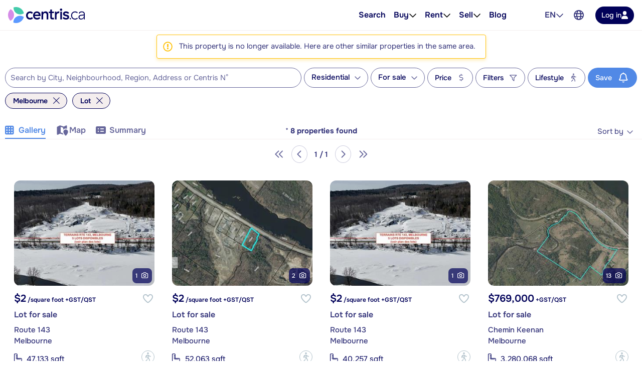

--- FILE ---
content_type: text/javascript
request_url: https://www.centris.ca/vite/assets/profile-listing-collection-0OzoLZns.js
body_size: 1491
content:
import{_ as B,c as d,o as c,a,v as R,N as A,O as K,z as V,E as W,J as O,I as g,X,y as $,r as y,x as Y,B as x,Q as U,L as q,u as h,Y as j,W as ee}from"./FaRegularXMark-EeRFj34u.js";import{_ as H}from"./VModal.vue_vue_type_script_setup_true_lang-DSjqYQn0.js";import{e as b}from"./event-bus-BLgm5ZO3.js";import{g as E}from"./client-DuC87Lj1.js";import{H as te}from"./HeartIcon-Ct4AX07A.js";import{u as D}from"./alert-DyZU3e4R.js";import{g as z}from"./_commonjsHelpers-Bc5eMEVt.js";import{i as Z,r as oe}from"./auth-DypzSPUl.js";const ie={},le={xmlns:"http://www.w3.org/2000/svg",width:"24",height:"24",viewBox:"0 0 24 24",fill:"none"};function se(u,t){return c(),d("svg",le,[...t[0]||(t[0]=[a("path",{d:"M12.8554 2.22302C12.5039 1.92615 11.9922 1.92615 11.6406 2.22302L1.3281 10.973C0.933565 11.309 0.88669 11.8988 1.21872 12.2933C1.55075 12.6879 2.1445 12.7347 2.53903 12.4027L3.49997 11.5902V18.8754C3.49997 20.6019 4.89841 22.0004 6.62497 22.0004H17.875C19.6015 22.0004 21 20.6019 21 18.8754V11.5902L21.957 12.4027C22.3515 12.7386 22.9453 12.6879 23.2773 12.2933C23.6093 11.8988 23.5625 11.3051 23.1679 10.973L12.8554 2.22302ZM19.125 10.0004V18.8754C19.125 19.5668 18.5664 20.1254 17.875 20.1254H6.62497C5.93357 20.1254 5.37497 19.5668 5.37497 18.8754V10.0004L12.25 4.16833L19.125 10.0004Z",fill:""},null,-1)])])}const ne=B(ie,[["render",se]]),ae={class:"listing-collections-list"},ce={class:"listing-collection-details"},re={class:"listing-collection-img-container"},de=["src","alt"],ue={key:1,class:"empty-listing-collection-img"},pe={class:"listing-collections-details"},ve={class:"listing-collections-name"},fe={class:"listing-collections-count"},me={class:"listing-collection-participants"},Ce={class:"avatar-group"},ye=["src","alt"],he={key:1,class:"participant-initials"},ge={class:"participant-count-label"},_e=["id","onUpdate:modelValue","disabled"],be=R({__name:"PropertyListingCollectionModalCollection",props:{collections:{},isPrivateCollection:{type:Boolean}},setup(u){const t=u;function e(o){const i=o.target;if(!((i==null?void 0:i.tagName)==="INPUT"&&i.type==="checkbox")){const P=i==null?void 0:i.closest(".listing-collection");if(P){const n=P.querySelector('input[type="checkbox"]');n&&!n.disabled&&(n.checked=!n.checked,n.dispatchEvent(new Event("change",{bubbles:!0})))}}}return(o,i)=>(c(),d("form",null,[a("div",ae,[(c(!0),d(A,null,K(t.collections,(l,P)=>(c(),d("div",{key:P,class:V(["listing-collection",{disabled:l.disabled}]),onClick:e},[a("div",ce,[a("div",null,[a("div",re,[l.imageUrl?(c(),d("img",{key:0,class:"listing-collections-img",src:l.imageUrl,alt:l.name??void 0},null,8,de)):(c(),d("div",ue,[u.isPrivateCollection?(c(),O(te,{key:0})):(c(),O(ne,{key:1}))]))])]),a("div",pe,[a("div",ve,g(l.name),1),a("div",fe,g(l.listingCountLabel),1),a("div",me,[a("div",Ce,[(c(!0),d(A,null,K(l.participants,(n,_)=>(c(),d("div",{key:_,class:V(["avatar",{"not-first-avatar":_!==0}])},[n.avatarImageUrl?(c(),d("img",{key:0,src:n.avatarImageUrl,alt:n.avatarInitials??void 0},null,8,ye)):(c(),d("span",he,g(n.avatarInitials),1))],2))),128))]),a("div",ge,g(l.participantCountLabel),1)])])]),W(a("input",{id:l.profileListingCollectionPublicId,"onUpdate:modelValue":n=>l.isPropertyInCollection=n,class:"checkbox",type:"checkbox",disabled:l.disabled},null,8,_e),[[X,l.isPropertyInCollection]])],2))),128))])]))}}),J=B(be,[["__scopeId","data-v-f8389358"]]),Pe={class:"list-type"},Ie={class:"list-type"},ke={class:"app-body confirm-message"},Le=R({__name:"PropertyListingCollectionModal",setup(u){const t=$("property-collections-action-modal"),e=y(null),o=y(null),i=y(),l=y(),P=y([]),n=y([]),_=y(null),k=y(!1),{t:f}=Y(),N=y(!1),S=$("deleteModal"),I=D();b.on("openPropertyCollectionsActionModal",async p=>{var v;e.value=null,o.value=null,I.dismissAllAlerts(),_.value=p.listingKey,N.value=p.isNotInSearch,(v=t.value)==null||v.open();try{k.value=!0;const{data:r}=await E().GET("/api/profile-listing-collections/collections/{listingKey}",{params:{path:{listingKey:_.value}}});r?(i.value=JSON.parse(JSON.stringify(r.sharedProfileListingCollections)),l.value=JSON.parse(JSON.stringify(r.privateProfileListingCollections)),e.value=r.sharedProfileListingCollections.map(m=>({...m,disabled:N.value&&!m.isPropertyInCollection})),o.value=r.privateProfileListingCollections.map(m=>({...m,disabled:N.value&&!m.isPropertyInCollection}))):I.showGenericError()}catch{I.showGenericError()}finally{k.value=!1}});async function Q(){var r,m;const p=[];let v=!1;if(e.value.forEach(s=>{var L;const M=(L=i.value.find(T=>T.profileListingCollectionPublicId===s.profileListingCollectionPublicId))==null?void 0:L.isPropertyInCollection;s.isPropertyInCollection!==M&&(s.isPropertyInCollection||(v=!0,n.value.push(s.profileListingCollectionPublicId)),p.push({collectionPublicId:s.profileListingCollectionPublicId,isInCollection:s.isPropertyInCollection}))}),o.value.forEach(s=>{var L;const M=(L=l.value.find(T=>T.profileListingCollectionPublicId===s.profileListingCollectionPublicId))==null?void 0:L.isPropertyInCollection;s.isPropertyInCollection!==M&&(s.isPropertyInCollection||n.value.push(s.profileListingCollectionPublicId)),s.isPropertyInCollection!==M&&p.push({collectionPublicId:s.profileListingCollectionPublicId,isInCollection:s.isPropertyInCollection})}),_.value===null||p.length===0){(r=t.value)==null||r.close();return}P.value=p,v?(m=S.value)==null||m.open():await F()}async function F(){var p,v;try{(p=S.value)==null||p.close(),k.value=!0;const{response:r}=await E().PUT("/api/profile-listing-collections/items/listings/{listingKey}",{params:{path:{listingKey:_.value}},body:{updatedCollections:P.value}});if(r.ok){const m=e.value.some(s=>s.isPropertyInCollection)||o.value.some(s=>s.isPropertyInCollection);I.showAlert({type:"success",text:f("savedChanges")}),b.emit("updateBookmarkCTA",{listingKey:_.value,isActive:m}),n.value.length>0&&b.emit("removePropertyFromCollection",n.value)}else I.showGenericError()}catch{I.showGenericError()}finally{k.value=!1,(v=t.value)==null||v.close()}}return(p,v)=>(c(),d(A,null,[x(H,{id:"property-collections-action-modal",ref:"property-collections-action-modal",title:h(f)("myLists"),width:"37.5rem","bottom-sheet-on-mobile":"","close-on-backdrop-click":"","cancel-label":h(f)("cancel"),"ok-label":h(f)("save"),"disable-action-buttons":k.value,onOk:Q},{default:U(()=>[o.value&&o.value.length>0?(c(),d(A,{key:0},[a("div",Pe,g(h(f)("privateLists")),1),x(J,{collections:o.value,"is-private-collection":!0},null,8,["collections"])],64)):q("",!0),e.value&&e.value.length>0?(c(),d(A,{key:1},[a("div",Ie,g(h(f)("sharedLists")),1),x(J,{collections:e.value,"is-private-collection":!1},null,8,["collections"])],64)):q("",!0)]),_:1},8,["title","cancel-label","ok-label","disable-action-buttons"]),x(H,{id:"confirm-remove-from-shared-collections",ref_key:"deleteModal",ref:S,title:h(f)("removeListingFromCollectionModal_title"),width:"22.37rem","is-prompt":""},{footer:U(()=>[a("button",{class:"app-btn app-btn--secondary",type:"button",onClick:v[0]||(v[0]=()=>{var r;return(r=S.value)==null?void 0:r.close()})},g(h(f)("cancel")),1),a("button",{class:"app-btn warning-btn",onClick:F},g(h(f)("toContinue")),1)]),default:U(()=>[a("p",ke,g(h(f)("removeListingFromCollectionModal_content")),1)]),_:1},8,["title"])],64))}}),we=B(Le,[["__scopeId","data-v-3cefa3f8"]]);let G=null,w,C;async function Fe(){if(document.querySelector("#activate-profile-listing-collection").value!=="true"||!Z())return;const t=j();C=D(t),w==null||w.unmount(),w=await ee(we),w.mount(document.querySelector("#property-list-action-modal-vue"));try{const{data:e}=await E().GET("/api/profile-listing-collections/shared/count");e?G=e.totalCount:C.showGenericError()}catch{C.showGenericError()}b.on("propertyCollectionsCtaClicked",async e=>{e.isActive?await Ae(e.listingKey,e.buttonElement,e.isNotInSearch):await Ee(e.listingKey,e.listingFirstPhotoUrl,e.buttonElement,e.isNotInSearch)}),b.on("updateBookmarkCTA",e=>{const o=document.querySelector("#property-"+e.listingKey);o&&(e.isActive?o.classList.add("active"):o.classList.remove("active"))})}function Ke(){document.querySelectorAll(".property-collections-cta").forEach(t=>{t.addEventListener("click",()=>{if(!Z())oe();else{const e=t.classList.contains("active"),o=t.dataset.propertyId,i=t.dataset.firstPhotoUrl,l=t.dataset.isNotInSearch==="true";if(!o||!i)return;b.emit("propertyCollectionsCtaClicked",{listingKey:o,isActive:e,listingFirstPhotoUrl:i,buttonElement:t,isNotInSearch:l})}})})}async function Ae(u,t,e){const{t:o}=z();if(G===0)try{const{response:i}=await E().DELETE("/api/profile-listing-collections/favorites/items",{body:{listingKey:u}});if(i.ok)C.showAlert({type:"success",text:o("deletedFromMyFavoritesCollectionAlertMessage")}),t.classList.remove("active");else{C.showGenericError();return}}catch{C.showGenericError();return}else b.emit("openPropertyCollectionsActionModal",{listingKey:u,isNotInSearch:e||!1})}async function Ee(u,t,e,o){const{t:i}=z();try{if(!(await E().POST("/api/profile-listing-collections/favorites/items",{body:{listingKey:u}})).response.ok){C.showGenericError();return}G===0?C.showAlert({type:"success",text:i("savedToMyFavoritesCollectionAlertMessage"),imageUrl:t}):C.showAlert({type:"success",text:i("savedToMyFavoritesCollectionAlertMessage"),imageUrl:t,actionLabel:i("edit"),onActionClick:()=>b.emit("openPropertyCollectionsActionModal",{listingKey:u,isNotInSearch:o||!1})}),e.classList.add("active")}catch{C.showGenericError();return}}export{Ke as a,Fe as i};
